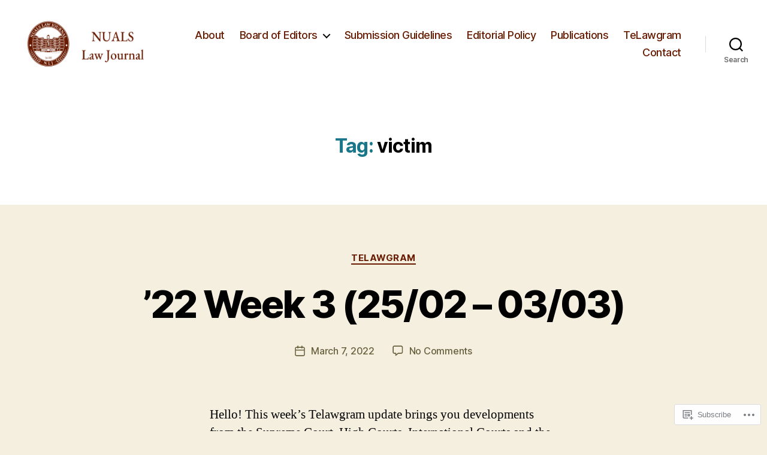

--- FILE ---
content_type: text/css;charset=utf-8
request_url: https://s0.wp.com/?custom-css=1&csblog=aTldE&cscache=6&csrev=55
body_size: 111
content:
@media (min-width: 1220px){.entry-content > .wp-block-group.alignwide.has-background,.entry-content > .wp-block-group.alignfull.has-background{padding:0}}.text-align-center-the-archives{text-align:center}body:not(.overlay-header) .primary-menu > li > a,.color-accent color-accent-hover:hover,.color-accent-hover:focus,:root .has-accent-color,.has-drop-cap:not(:focus):first-letter,.wp-block-button.is-style-outline,a{color:#681b01}.entry-meta,.cat-links{font-family:'Inter Var'}